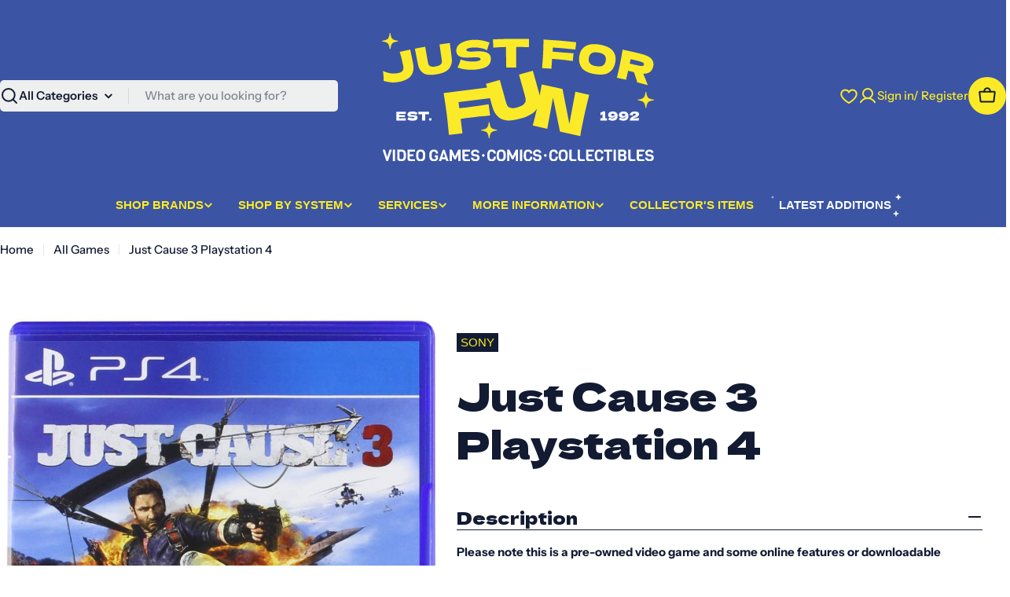

--- FILE ---
content_type: text/javascript
request_url: https://jffvideogames.com/cdn/shop/t/7/assets/quick-comparison-table.js?v=111653586116805866921767111566
body_size: -456
content:
customElements.get("quick-comparison-table")||customElements.define("quick-comparison-table",class extends HTMLElement{constructor(){super(),"requestIdleCallback"in window?requestIdleCallback(this.init.bind(this),{timeout:1500}):FoxTheme.Motion.inView(this,this.init.bind(this),{margin:"0px 0px 400px 0px"})}init(){fetch(this.dataset.url).then(response=>response.text()).then(responseText=>{const sectionInnerHTML=new DOMParser().parseFromString(responseText,"text/html").querySelector(".shopify-section");if(sectionInnerHTML===null)return;const recommendations=sectionInnerHTML.querySelector("quick-comparison-table");recommendations&&recommendations.innerHTML.trim().length&&(this.innerHTML=recommendations.innerHTML),recommendations.querySelector(".quick-comparison-table-container")?this.dispatchEvent(new CustomEvent("quick-comparison-table:loaded")):(this.closest(".shopify-section").remove(),this.dispatchEvent(new CustomEvent("quick-comparison-table:empty")))}).catch(e=>{console.error(e)})}});
//# sourceMappingURL=/cdn/shop/t/7/assets/quick-comparison-table.js.map?v=111653586116805866921767111566
